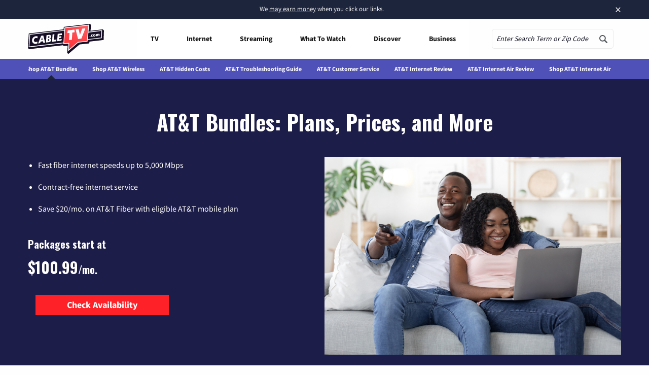

--- FILE ---
content_type: text/css
request_url: https://tags.srv.stackadapt.com/sa.css
body_size: -11
content:
:root {
    --sa-uid: '0-e88a9bef-0238-5702-55cb-85757f5d88f4';
}

--- FILE ---
content_type: text/javascript
request_url: https://cdn.clear.link/mapi/latest/mapi-full.min.js?ver=2.0.13
body_size: 14699
content:
/*! For license information please see mapi-full.min.js.LICENSE.txt */
(()=>{var t={633:(t,e,n)=>{var r=n(738).default;function o(){"use strict";t.exports=o=function(){return n},t.exports.__esModule=!0,t.exports.default=t.exports;var e,n={},i=Object.prototype,a=i.hasOwnProperty,c=Object.defineProperty||function(t,e,n){t[e]=n.value},u="function"==typeof Symbol?Symbol:{},s=u.iterator||"@@iterator",l=u.asyncIterator||"@@asyncIterator",d=u.toStringTag||"@@toStringTag";function f(t,e,n){return Object.defineProperty(t,e,{value:n,enumerable:!0,configurable:!0,writable:!0}),t[e]}try{f({},"")}catch(e){f=function(t,e,n){return t[e]=n}}function p(t,e,n,r){var o=e&&e.prototype instanceof g?e:g,i=Object.create(o.prototype),a=new E(r||[]);return c(i,"_invoke",{value:L(t,n,a)}),i}function v(t,e,n){try{return{type:"normal",arg:t.call(e,n)}}catch(t){return{type:"throw",arg:t}}}n.wrap=p;var h="suspendedStart",m="suspendedYield",w="executing",_="completed",y={};function g(){}function b(){}function q(){}var x={};f(x,s,(function(){return this}));var I=Object.getPrototypeOf,P=I&&I(I(D([])));P&&P!==i&&a.call(P,s)&&(x=P);var k=q.prototype=g.prototype=Object.create(x);function O(t){["next","throw","return"].forEach((function(e){f(t,e,(function(t){return this._invoke(e,t)}))}))}function j(t,e){function n(o,i,c,u){var s=v(t[o],t,i);if("throw"!==s.type){var l=s.arg,d=l.value;return d&&"object"==r(d)&&a.call(d,"__await")?e.resolve(d.__await).then((function(t){n("next",t,c,u)}),(function(t){n("throw",t,c,u)})):e.resolve(d).then((function(t){l.value=t,c(l)}),(function(t){return n("throw",t,c,u)}))}u(s.arg)}var o;c(this,"_invoke",{value:function(t,r){function i(){return new e((function(e,o){n(t,r,e,o)}))}return o=o?o.then(i,i):i()}})}function L(t,n,r){var o=h;return function(i,a){if(o===w)throw Error("Generator is already running");if(o===_){if("throw"===i)throw a;return{value:e,done:!0}}for(r.method=i,r.arg=a;;){var c=r.delegate;if(c){var u=S(c,r);if(u){if(u===y)continue;return u}}if("next"===r.method)r.sent=r._sent=r.arg;else if("throw"===r.method){if(o===h)throw o=_,r.arg;r.dispatchException(r.arg)}else"return"===r.method&&r.abrupt("return",r.arg);o=w;var s=v(t,n,r);if("normal"===s.type){if(o=r.done?_:m,s.arg===y)continue;return{value:s.arg,done:r.done}}"throw"===s.type&&(o=_,r.method="throw",r.arg=s.arg)}}}function S(t,n){var r=n.method,o=t.iterator[r];if(o===e)return n.delegate=null,"throw"===r&&t.iterator.return&&(n.method="return",n.arg=e,S(t,n),"throw"===n.method)||"return"!==r&&(n.method="throw",n.arg=new TypeError("The iterator does not provide a '"+r+"' method")),y;var i=v(o,t.iterator,n.arg);if("throw"===i.type)return n.method="throw",n.arg=i.arg,n.delegate=null,y;var a=i.arg;return a?a.done?(n[t.resultName]=a.value,n.next=t.nextLoc,"return"!==n.method&&(n.method="next",n.arg=e),n.delegate=null,y):a:(n.method="throw",n.arg=new TypeError("iterator result is not an object"),n.delegate=null,y)}function A(t){var e={tryLoc:t[0]};1 in t&&(e.catchLoc=t[1]),2 in t&&(e.finallyLoc=t[2],e.afterLoc=t[3]),this.tryEntries.push(e)}function R(t){var e=t.completion||{};e.type="normal",delete e.arg,t.completion=e}function E(t){this.tryEntries=[{tryLoc:"root"}],t.forEach(A,this),this.reset(!0)}function D(t){if(t||""===t){var n=t[s];if(n)return n.call(t);if("function"==typeof t.next)return t;if(!isNaN(t.length)){var o=-1,i=function n(){for(;++o<t.length;)if(a.call(t,o))return n.value=t[o],n.done=!1,n;return n.value=e,n.done=!0,n};return i.next=i}}throw new TypeError(r(t)+" is not iterable")}return b.prototype=q,c(k,"constructor",{value:q,configurable:!0}),c(q,"constructor",{value:b,configurable:!0}),b.displayName=f(q,d,"GeneratorFunction"),n.isGeneratorFunction=function(t){var e="function"==typeof t&&t.constructor;return!!e&&(e===b||"GeneratorFunction"===(e.displayName||e.name))},n.mark=function(t){return Object.setPrototypeOf?Object.setPrototypeOf(t,q):(t.__proto__=q,f(t,d,"GeneratorFunction")),t.prototype=Object.create(k),t},n.awrap=function(t){return{__await:t}},O(j.prototype),f(j.prototype,l,(function(){return this})),n.AsyncIterator=j,n.async=function(t,e,r,o,i){void 0===i&&(i=Promise);var a=new j(p(t,e,r,o),i);return n.isGeneratorFunction(e)?a:a.next().then((function(t){return t.done?t.value:a.next()}))},O(k),f(k,d,"Generator"),f(k,s,(function(){return this})),f(k,"toString",(function(){return"[object Generator]"})),n.keys=function(t){var e=Object(t),n=[];for(var r in e)n.push(r);return n.reverse(),function t(){for(;n.length;){var r=n.pop();if(r in e)return t.value=r,t.done=!1,t}return t.done=!0,t}},n.values=D,E.prototype={constructor:E,reset:function(t){if(this.prev=0,this.next=0,this.sent=this._sent=e,this.done=!1,this.delegate=null,this.method="next",this.arg=e,this.tryEntries.forEach(R),!t)for(var n in this)"t"===n.charAt(0)&&a.call(this,n)&&!isNaN(+n.slice(1))&&(this[n]=e)},stop:function(){this.done=!0;var t=this.tryEntries[0].completion;if("throw"===t.type)throw t.arg;return this.rval},dispatchException:function(t){if(this.done)throw t;var n=this;function r(r,o){return c.type="throw",c.arg=t,n.next=r,o&&(n.method="next",n.arg=e),!!o}for(var o=this.tryEntries.length-1;o>=0;--o){var i=this.tryEntries[o],c=i.completion;if("root"===i.tryLoc)return r("end");if(i.tryLoc<=this.prev){var u=a.call(i,"catchLoc"),s=a.call(i,"finallyLoc");if(u&&s){if(this.prev<i.catchLoc)return r(i.catchLoc,!0);if(this.prev<i.finallyLoc)return r(i.finallyLoc)}else if(u){if(this.prev<i.catchLoc)return r(i.catchLoc,!0)}else{if(!s)throw Error("try statement without catch or finally");if(this.prev<i.finallyLoc)return r(i.finallyLoc)}}}},abrupt:function(t,e){for(var n=this.tryEntries.length-1;n>=0;--n){var r=this.tryEntries[n];if(r.tryLoc<=this.prev&&a.call(r,"finallyLoc")&&this.prev<r.finallyLoc){var o=r;break}}o&&("break"===t||"continue"===t)&&o.tryLoc<=e&&e<=o.finallyLoc&&(o=null);var i=o?o.completion:{};return i.type=t,i.arg=e,o?(this.method="next",this.next=o.finallyLoc,y):this.complete(i)},complete:function(t,e){if("throw"===t.type)throw t.arg;return"break"===t.type||"continue"===t.type?this.next=t.arg:"return"===t.type?(this.rval=this.arg=t.arg,this.method="return",this.next="end"):"normal"===t.type&&e&&(this.next=e),y},finish:function(t){for(var e=this.tryEntries.length-1;e>=0;--e){var n=this.tryEntries[e];if(n.finallyLoc===t)return this.complete(n.completion,n.afterLoc),R(n),y}},catch:function(t){for(var e=this.tryEntries.length-1;e>=0;--e){var n=this.tryEntries[e];if(n.tryLoc===t){var r=n.completion;if("throw"===r.type){var o=r.arg;R(n)}return o}}throw Error("illegal catch attempt")},delegateYield:function(t,n,r){return this.delegate={iterator:D(t),resultName:n,nextLoc:r},"next"===this.method&&(this.arg=e),y}},n}t.exports=o,t.exports.__esModule=!0,t.exports.default=t.exports},738:t=>{function e(n){return t.exports=e="function"==typeof Symbol&&"symbol"==typeof Symbol.iterator?function(t){return typeof t}:function(t){return t&&"function"==typeof Symbol&&t.constructor===Symbol&&t!==Symbol.prototype?"symbol":typeof t},t.exports.__esModule=!0,t.exports.default=t.exports,e(n)}t.exports=e,t.exports.__esModule=!0,t.exports.default=t.exports},756:(t,e,n)=>{var r=n(633)();t.exports=r;try{regeneratorRuntime=r}catch(t){"object"==typeof globalThis?globalThis.regeneratorRuntime=r:Function("r","regeneratorRuntime = r")(r)}}},e={};function n(r){var o=e[r];if(void 0!==o)return o.exports;var i=e[r]={exports:{}};return t[r](i,i.exports,n),i.exports}n.n=t=>{var e=t&&t.__esModule?()=>t.default:()=>t;return n.d(e,{a:e}),e},n.d=(t,e)=>{for(var r in e)n.o(e,r)&&!n.o(t,r)&&Object.defineProperty(t,r,{enumerable:!0,get:e[r]})},n.o=(t,e)=>Object.prototype.hasOwnProperty.call(t,e),(()=>{"use strict";const t="4.1.23",e=()=>t;function r(t,e,n=null,r=!1,o=null){let i=0;const a=t();if(a)return void e(a);const c=setInterval((()=>{i+=100;const a=t();a&&(clearInterval(c),e(a)),n&&i>=n&&(clearInterval(c),r?e(a):o&&o(new Error("expiration")))}),100)}function o(t,e=0,n=!1){return new Promise(((o,i)=>{r(t,o,e,n,i)}))}function i(t){"requestIdleCallback"in window?window.requestIdleCallback(t):setTimeout(t,0)}function a(t,e){(null==e||e>t.length)&&(e=t.length);for(var n=0,r=new Array(e);n<e;n++)r[n]=t[n];return r}function c(t,e){if(t){if("string"==typeof t)return a(t,e);var n=Object.prototype.toString.call(t).slice(8,-1);return"Object"===n&&t.constructor&&(n=t.constructor.name),"Map"===n||"Set"===n?Array.from(t):"Arguments"===n||/^(?:Ui|I)nt(?:8|16|32)(?:Clamped)?Array$/.test(n)?a(t,e):void 0}}function u(t){return function(t){if(Array.isArray(t))return a(t)}(t)||function(t){if("undefined"!=typeof Symbol&&null!=t[Symbol.iterator]||null!=t["@@iterator"])return Array.from(t)}(t)||c(t)||function(){throw new TypeError("Invalid attempt to spread non-iterable instance.\nIn order to be iterable, non-array objects must have a [Symbol.iterator]() method.")}()}function s(t){return s="function"==typeof Symbol&&"symbol"==typeof Symbol.iterator?function(t){return typeof t}:function(t){return t&&"function"==typeof Symbol&&t.constructor===Symbol&&t!==Symbol.prototype?"symbol":typeof t},s(t)}function l(t){var e=function(t,e){if("object"!=s(t)||!t)return t;var n=t[Symbol.toPrimitive];if(void 0!==n){var r=n.call(t,e||"default");if("object"!=s(r))return r;throw new TypeError("@@toPrimitive must return a primitive value.")}return("string"===e?String:Number)(t)}(t,"string");return"symbol"==s(e)?e:e+""}function d(t,e,n){return(e=l(e))in t?Object.defineProperty(t,e,{value:n,enumerable:!0,configurable:!0,writable:!0}):t[e]=n,t}function f(t,e){return function(t){if(Array.isArray(t))return t}(t)||function(t,e){var n=null==t?null:"undefined"!=typeof Symbol&&t[Symbol.iterator]||t["@@iterator"];if(null!=n){var r,o,i,a,c=[],u=!0,s=!1;try{if(i=(n=n.call(t)).next,0===e){if(Object(n)!==n)return;u=!1}else for(;!(u=(r=i.call(n)).done)&&(c.push(r.value),c.length!==e);u=!0);}catch(t){s=!0,o=t}finally{try{if(!u&&null!=n.return&&(a=n.return(),Object(a)!==a))return}finally{if(s)throw o}}return c}}(t,e)||c(t,e)||function(){throw new TypeError("Invalid attempt to destructure non-iterable instance.\nIn order to be iterable, non-array objects must have a [Symbol.iterator]() method.")}()}var p="development",v="staging",h="production",m={debug:100,info:200,notice:250,error:300,critical:500},w=Object.entries(m).reduce((function(t,e){var n=f(e,2),r=n[0];return t[n[1]]=r,t}),{}),_="error",y=[],g=d(d(d({},p,"//mapi.dev.loc"),v,"https://mapi.stage.clear.link"),h,"https://m.clear.link");d(d(d({},p,"https://proof.dev.aws.clear.link"),v,"https://proof.dev.aws.clear.link"),h,"https://proof.clear.link");function b(){return window.MAPI&&window.MAPI.logLevel||m[_]}function q(t,e){if(arguments.length>2&&void 0!==arguments[2]&&arguments[2]&&!(b()>=t)&&console&&console.error){!function(t,e){y.push([t,u(e)])}(t,e);try{var n;(n=console).log.apply(n,["[".concat(w[t]||"none","]")].concat(u(e)))}catch(t){}}}function x(){for(var t=arguments.length,e=new Array(t),n=0;n<t;n++)e[n]=arguments[n];q(m.debug,e)}function I(){for(var t=arguments.length,e=new Array(t),n=0;n<t;n++)e[n]=arguments[n];q(m.info,e)}function P(){for(var t=arguments.length,e=new Array(t),n=0;n<t;n++)e[n]=arguments[n];q(m.error,e)}function k(t){return void 0!==t&&-1!==[p,v,h].indexOf(t)}function O(t){var e=arguments.length>1&&void 0!==arguments[1]?arguments[1]:function(){try{return window.FORCE_MAPI_ENV||"production"}catch(t){}return window.FORCE_MAPI_ENV||window.MAPI_ENV}(),n=k(e)?g[e]:g[h];return"".concat(n).concat(t)}"undefined"!=typeof window&&(window.setLogLevel=function(t){var e;return window.MAPI=window.MAPI||{},window.MAPI.logLevel=m[e=t]||e,"set log level to ".concat(window.MAPI.logLevel),t},window.getLogLevel=b);var j=function(t,e,n,r){return new(n||(n=Promise))((function(o,i){function a(t){try{u(r.next(t))}catch(t){i(t)}}function c(t){try{u(r.throw(t))}catch(t){i(t)}}function u(t){var e;t.done?o(t.value):(e=t.value,e instanceof n?e:new n((function(t){t(e)}))).then(a,c)}u((r=r.apply(t,e||[])).next())}))};function L(t,e,n){return j(this,void 0,void 0,(function*(){var r,o,i;let a=null!==(r=null==n?void 0:n.data)&&void 0!==r?r:"",c=t;if("GET"===e){const t=new URLSearchParams(a).toString();t.length&&(c+=`?${t}`)}else"string"!=typeof a&&(a="application/json"===(null==n?void 0:n.contentType)?JSON.stringify(a):new URLSearchParams(a).toString());return fetch(c,{method:e,body:a,headers:{Accept:null!==(o=null==n?void 0:n.accept)&&void 0!==o?o:"application/json","Content-Type":null!==(i=n.contentType)&&void 0!==i?i:"application/json"}}).then((t=>(null==n?void 0:n.accept)&&"application/json"!==(null==n?void 0:n.accept)?t.text():t.json()))}))}function S(t,e){return j(this,void 0,void 0,(function*(){return L(t,"POST",{data:e,contentType:"application/json",accept:"application/json"})}))}function A(){return Object.fromEntries(new URLSearchParams(window.location.search||""))}function R(t,e,n,r,o,i){var a,c;const u=(null===(c=null===(a=window.MAPI)||void 0===a?void 0:a.config)||void 0===c?void 0:c.cookiePrefix)?window.MAPI.config.cookiePrefix+t:t;return arguments.length>1?(document.cookie=`${u}=${encodeURIComponent(e)}${n?`; expires=${new Date(+new Date+1e3*n).toUTCString()}`:""}${r?`; path=${r}`:""}${o?`; domain=${o}`:""}${i?"; secure":""}`,document.cookie):decodeURIComponent((`; ${document.cookie}`.split(`; ${u}=`)[1]||"").split(";")[0])}function E(t,e,n,r,o,i){if(arguments.length>1)return R(t,JSON.stringify(e),n,r,o,i);try{return JSON.parse(R(t))}catch(t){return null}}function D(t=null){const e=function(t=null){if(!t)return window.location?window.location.hostname:"";"object"==typeof t&&(t=t.host);try{t.startsWith("http")||t.startsWith("//")||(t=`https://${t}`);const e=new URL(t);return e?e.href&&!e.hostname?t.replace(/\/.*$/g,""):e.hostname:""}catch(e){return P("error parsing URL",e),t}}(t),n=null==e?void 0:e.split(".");return(null==e?void 0:e.includes("pantheonsite"))||n.length<=2?e:null==n?void 0:n.slice(1).join(".")}function M(t,e,n,r,o,i,a){try{var c=t[i](a),u=c.value}catch(t){return void n(t)}c.done?e(u):Promise.resolve(u).then(r,o)}function T(t){return function(){var e=this,n=arguments;return new Promise((function(r,o){var i=t.apply(e,n);function a(t){M(i,r,o,a,c,"next",t)}function c(t){M(i,r,o,a,c,"throw",t)}a(void 0)}))}}var N=n(756),C=n.n(N),$=18e5;function F(t){var e=window.localStorage.getItem("mapi"),n=JSON.stringify(t);e!==n&&window.localStorage.setItem("mapi",n)}function U(){F({})}function G(){var t=window.localStorage.getItem("mapi");if(!t)return{};var e=JSON.parse(t);if(e&&e.lastWrite){var n=e.lastWrite;if((new Date).getTime()-n>$)return U(),{}}return e}function J(t,e){var n=G();n[t]=e,n.lastWrite=(new Date).getTime(),F(n)}function V(t){return G()[t]}var W=0,K=0;function z(t){var e=arguments.length>1&&void 0!==arguments[1]?arguments[1]:"ERROR",n=arguments.length>2&&void 0!==arguments[2]?arguments[2]:null;if(W>=10)return Promise.resolve({error:"max concurrent exceeded"});if(K>=20)return P("too many LAPI sends, not sending again"),Promise.resolve({error:"max sends exceeded"});W+=1,K+=1;var r=t;return"string"!=typeof r&&(r=JSON.stringify(r)),S("https://lapi.clear.link/log",{msg:r.substring(0,65536),level:e,requestId:n}).then((function(t){return W-=1,t})).catch((function(t){W-=1,window.debugLapi&&console.error("error sending reports to lapi",t,r)}))}var Y={log:function(t,e,n){return z(t,e,n)},error:function(t){return z(t,"ERROR")},warning:function(t){return z(t,"WARNING")},notice:function(t){return z(t,"NOTICE")}};function Z(t,e){var n="undefined"!=typeof Symbol&&t[Symbol.iterator]||t["@@iterator"];if(!n){if(Array.isArray(t)||(n=function(t,e){if(!t)return;if("string"==typeof t)return B(t,e);var n=Object.prototype.toString.call(t).slice(8,-1);"Object"===n&&t.constructor&&(n=t.constructor.name);if("Map"===n||"Set"===n)return Array.from(t);if("Arguments"===n||/^(?:Ui|I)nt(?:8|16|32)(?:Clamped)?Array$/.test(n))return B(t,e)}(t))||e&&t&&"number"==typeof t.length){n&&(t=n);var r=0,o=function(){};return{s:o,n:function(){return r>=t.length?{done:!0}:{done:!1,value:t[r++]}},e:function(t){throw t},f:o}}throw new TypeError("Invalid attempt to iterate non-iterable instance.\nIn order to be iterable, non-array objects must have a [Symbol.iterator]() method.")}var i,a=!0,c=!1;return{s:function(){n=n.call(t)},n:function(){var t=n.next();return a=t.done,t},e:function(t){c=!0,i=t},f:function(){try{a||null==n.return||n.return()}finally{if(c)throw i}}}}function B(t,e){(null==e||e>t.length)&&(e=t.length);for(var n=0,r=new Array(e);n<e;n++)r[n]=t[n];return r}function H(){this._events={}}H.prototype={addListener:function(t,e){this._events[t]||(this._events[t]=[]),this._events[t].push(e)},emit:function(t){for(var e=arguments.length,n=new Array(e>1?e-1:0),r=1;r<e;r++)n[r-1]=arguments[r];var o,i=Z(this._events[t]||[]);try{for(i.s();!(o=i.n()).done;){o.value.apply(void 0,n)}}catch(t){i.e(t)}finally{i.f()}}};const Q=H;var X=function(t,e,n,r){return new(n||(n=Promise))((function(o,i){function a(t){try{u(r.next(t))}catch(t){i(t)}}function c(t){try{u(r.throw(t))}catch(t){i(t)}}function u(t){var e;t.done?o(t.value):(e=t.value,e instanceof n?e:new n((function(t){t(e)}))).then(a,c)}u((r=r.apply(t,e||[])).next())}))};function tt(t){const e=window.dataLayer;if(e&&e.length)for(let n=e.length-1;n>=0;n--)if(void 0!==e[n][t])return e[n][t]}function et(t){return""===t||null==t}function nt(t){var e,n;window.dataLayer=null!==(e=window.dataLayer)&&void 0!==e?e:[],window.data_layer=null!==(n=window.data_layer)&&void 0!==n?n:[];const r={};for(const e of Object.keys(t||{})){const n=t[e],o=tt(e);et(n)&&!et(o)||(r[e]=n)}Object.keys(r).length>0&&(window.dataLayer.push(r),window.data_layer.push(r))}function rt(){if(U(),tt("request_id"))for(const t of["dataLayer","data_layer"])for(const e of window[t])"request_id"in e&&delete e.request_id;ot("",-3600),R("mapiJsPromo","",-3600)}function ot(t,e=1800){R("clRequestId",t,e,"/",D())}let it=!1;function at(t){if(it)return;it=!0;const e=new CustomEvent("mapiRequestIdReady",{bubbles:!0,detail:{requestId:t}});document.dispatchEvent(e)}function ct(t){t!==ut()?(nt({request_id:t}),at(t)):at(t)}function ut(){const t=tt("requestID")||tt("request_id"),e=window.cl_gtm&&window.cl_gtm.requestID;return t||e}const st=4;let lt=0;function dt(t){window.dataLayer=window.dataLayer||[],window.dataLayer.push(t)}const ft=new Q;function pt(t,e,n,r,o){var i,a,c,u,s,l,d,f;const p=null===(i=null==t?void 0:t.data)||void 0===i?void 0:i.request_id,v=null===(c=null===(a=null==t?void 0:t.data)||void 0===a?void 0:a.phone)||void 0===c?void 0:c.data;if(!p)return x("No request ID returned",t),Promise.resolve({});wt(p);const h=V("knownTokens")||{};v.forEach((t=>{t.is_last_resort&&!e||(h[t.token]=`${t.promo_number}`)})),J("requestData",{requestId:p,extraData:o,domain:n,promo:r,fullResponse:t}),J("knownTokens",h);const m=null===(u=null==t?void 0:t.data)||void 0===u?void 0:u.promo_code;!yt()&&m&&(nt({promo_code:m}),window.cl_gtm&&(window.cl_gtm.promoCode=m),J("lastPromo",yt()));const w=null===(f=null===(d=null===(l=null===(s=null==t?void 0:t.data)||void 0===s?void 0:s.customer_id)||void 0===l?void 0:l.data)||void 0===d?void 0:d[0])||void 0===f?void 0:f.guid;var _;return w&&(R("clGuid",_=w,94608e3),J("clGuid",_),tt("visitor_id")!==_&&(nt({visitor_id:_}),nt({clGuid:_}),dt({event:"clDatalayerGuid"}))),Promise.resolve({tokens:h,response:t})}class vt{constructor(t,e,n,r){this.promoCode=t,this.brand=e,this.domain=n,this.requestId=r,this.extraData={},this.tokensToSend=[],this.shouldAllowRotation=!0,this.allowLastResort=!1,this.sourcePath=window.location.pathname}tokens(t){return this.tokensToSend=t.filter((t=>t)).map((t=>("object"==typeof t&&(t=t.brand),`${t}`.replace(/^\s+|\s+$/g,"")))),this}extra(t,e){return this.extraData[t]=e,this}catch(t){return this.failure=t,this}allowRotation(t){return this.shouldAllowRotation=!!t,this}path(t){return this.sourcePath=t,this}track(){return this.requestId=this.requestId||_t(),this}allowLastResortNumber(t){return this.allowLastResort=t,this}performInitialRequest(t){const e={data:{request:{brand:this.brand,promo_code:this.promoCode,domain:this.domain,path:this.sourcePath||window.location.pathname},tokens:t||[]}};Object.entries(this.extraData).forEach((([t,n])=>{e.data.request[t]=n}));return S(O("/cpr/external"),e)}performTokenRequest(t,e){const n={data:{domain:this.domain,tokens:e}};return S(O(`/cpr/external/request/${t}/tokens`),n)}handleFailure(t){x("Failure in request to MAPI: ",t),this.failure&&this.failure.call(t)}send(){const t=V("knownTokens")||{};this.brand&&this.tokensToSend.unshift(this.brand);const e=Object.keys(this.extraData).length,n=(r=this.tokensToSend,Array.isArray(r)?r:r?"string"!=typeof r&&"function"==typeof r[Symbol.iterator]?Array.from(r):[r]:[]).filter((e=>void 0===t[e]));var r;return this.requestId=this.requestId||_t(),this.requestId?(e&&ht(this.requestId,this.extraData).catch(console.error),n.length&&this.shouldAllowRotation?this.performTokenRequest(this.requestId,n).then((t=>pt(t,this.allowLastResort,this.domain,this.promoCode,this.extraData))).catch(this.handleFailure.bind(this)):Promise.resolve({tokens:t,response:{}})):n.length&&this.shouldAllowRotation?this.performInitialRequest(n).then((t=>pt(t,this.allowLastResort,this.domain,this.promoCode,this.extraData))).catch(this.handleFailure.bind(this)):Promise.resolve({tokens:t,response:{}})}}function ht(t,e,n){return X(this,void 0,void 0,(function*(){if(!t)return Promise.reject(new Error("updateRequest called with no requestId"));return function(t,e){return j(this,void 0,void 0,(function*(){return L(t,"PUT",{data:e,contentType:"application/json",accept:"application/json"})}))}(O(`/cpr/external/request/${t}`),{data:{request:e}}).then((t=>(pt(t),n&&n(t),t)))}))}function mt(t,e){if(lt+=1,lt>st)return x("Excessive call count for updateForNewSession."),void function(){const t=[y,G(),document.cookie,(new Error).stack];Y.log(JSON.stringify(t),"ERROR")}();x("Updating for new session"),window.runMapiModules&&(x("running MAPI modules"),window.runMapiModules(!0)),window.piwikData&&window.piwikData.updateVariables&&(x("running piwik update"),window.piwikData.updateVariables()),t&&e&&(x("running request ID link"),ht(e,{linked_requests:{request_id:e,previous_request_id:t}}))}function wt(t){if(!t)return;const e=V("requestId"),n=V("previousRequestIds")||{},r=t;if(x("cached:",e),x("previous:",n),x("incoming:",r),!e)return J("requestId",t),J("previousRequestIds",n),ct(t),void ot(t);if(e&&e!==r){if(n&&n[r])return void x("not clearing session, detected request ID cycle");n[e]=!0,x("invalidating for mismatched request ID during set"),rt(),J("requestId",t),J("previousRequestIds",n),ct(t),ot(t),mt(e,r)}else ct(t)}function _t(){const t=V("requestId");let e=ut();return t&&!e?(ct(t),t):(e&&t&&t!==e&&(x("invalidating for mismatched request ID"),rt()),e||(e=R("clRequestId")),e&&e!==t&&wt(e),e||"")}function yt(){var t,e;const n=gt(A().kbid)||x("cl_gtm")||window.cl_gtm&&gt(window.cl_gtm.promoCode)||x("dl promoCode")||gt(tt("promoCode"))||x("dl promo_code")||gt(tt("promo_code"))||x("cookie promo")||gt(R("promo"))||x("cookie mapiJsPromo")||gt(R("mapiJsPromo"))||x("cache lastPromo")||gt(V("lastPromo"))||x("config defaultPromoCode")||gt(null===(e=null===(t=window.MAPI)||void 0===t?void 0:t.config)||void 0===e?void 0:e.defaultPromoCode);return n?`${n}`.replace(/^(\d+).*/,"$1"):null}function gt(t){return"string"==typeof t&&(t=Number(t)),"number"==typeof t&&Number.isInteger(t)&&t>=0&&t<=9999999?t:null}var bt="ga_client_id";function qt(){var t=null,e=R("_ga"),n=f(e.match(/\d+\.\d+$/)||[],1)[0];return n?t=n:e&&e.length&&(t=e),t}function xt(){return qt()&&_t()}function It(){return It=T(C().mark((function t(){var e,n=arguments;return C().wrap((function(t){for(;;)switch(t.prev=t.next){case 0:return e=n.length>0&&void 0!==n[0]?n[0]:1e4,t.abrupt("return",o(xt,e,!1).then((function(){return t=_t(),e=qt(),n=V(bt),r={request_id:t,client_id:e},o="object"===s(n)&&n.request_id===t,i="object"===s(n)&&n.client_id===e,void(o&&i||ht(t,{google_client_id:r}).then((function(){J(bt,r)})));var t,e,n,r,o,i})).catch((function(t){return t})));case 2:case"end":return t.stop()}}),t)}))),It.apply(this,arguments)}var Pt=function(t,e,n,r){return new(n||(n=Promise))((function(o,i){function a(t){try{u(r.next(t))}catch(t){i(t)}}function c(t){try{u(r.throw(t))}catch(t){i(t)}}function u(t){var e;t.done?o(t.value):(e=t.value,e instanceof n?e:new n((function(t){t(e)}))).then(a,c)}u((r=r.apply(t,e||[])).next())}))};const kt="google_data";function Ot(){return!(!_t()||!qt())}function jt(){return Pt(this,arguments,void 0,(function*(t=1e4){const e=function(){const{gclid:t=null,gclsrc:e=null}=A()||{};return{gclid:t,gclsrc:e}}();return o(Ot,t,!0).then((()=>function({gclid:t,gclsrc:e}){const n=qt(),r=_t(),o=V(kt)||{},i={};t&&(i.gclid=t),e&&(i.gclsrc=e),n&&(i.client_id=n),r&&(i.request_id=r);const a=Object.entries(i),c=a.some((([t,e])=>o[t]!==e));!r||a.length<2||!c||ht(r,{[kt]:i}).then((()=>{J(kt,Object.assign(Object.assign({},o),i))}))}(e))).catch((t=>{}))}))}const Lt="google_gclid",St="google_gclsrc";function At(){const t=_t(),{gclid:e,gclsrc:n}=A()||{},r=V(Lt)||null,o=V(St)||null;e&&n&&(r!==e||o!==n)&&ht(t,{google_gcl_data:{request_id:t,gclid:e,gclsrc:n}}).then((()=>{J(Lt,e),J(St,n)}))}function Rt(){r((function(){return _t()&&!!R("s_vi")}),(function(){var t=function(){var t=V("adobe_analytics_id"),e=R("s_vi")||"";if(!e)return null;var n=e.match(/\|([^[]+)\[?/),r=n?n[1]:e;return t!==r?(J("adobe_analytics_id",r),r):null}(),e=_t();t&&ht(e,{adobe_analytics:{request_id:e,visitor_id:t}})}),1e4)}var Et,Dt="js_mark_request_id";function Mt(){var t=_t(),e=V(Dt);t!==e&&ht(t,{js_mark:{request_id:t}}).then((function(){J(Dt,t)}))}function Tt(t,e){var n=Object.keys(t);if(Object.getOwnPropertySymbols){var r=Object.getOwnPropertySymbols(t);e&&(r=r.filter((function(e){return Object.getOwnPropertyDescriptor(t,e).enumerable}))),n.push.apply(n,r)}return n}function Nt(t){for(var e=1;e<arguments.length;e++){var n=null!=arguments[e]?arguments[e]:{};e%2?Tt(Object(n),!0).forEach((function(e){d(t,e,n[e])})):Object.getOwnPropertyDescriptors?Object.defineProperties(t,Object.getOwnPropertyDescriptors(n)):Tt(Object(n)).forEach((function(e){Object.defineProperty(t,e,Object.getOwnPropertyDescriptor(n,e))}))}return t}class Ct{constructor(t){this.conf=t||{},this.events=new Q}setConfig(t){this.conf=t}brand(){return this.conf.brand||""}defaultToken(){return this.conf.defaultToken||this.conf.brand}domain(){return this.conf.forceDomain||`${window.location.hostname}`.replace(/^www\./,"")}path(){return this.conf.forcePath||window.location.pathname}promo(){var t;return(null===(t=this.conf.promoCode)||void 0===t?void 0:t.toString())||yt()}requestId(){return this.conf.requestId||_t()}replacementConfig(){return this.conf.replacement||[]}watchForReplacement(){return this.conf.watchForNumbers}get(t,e=null){var n,r;return null!==(r=null===(n=this.conf)||void 0===n?void 0:n[t])&&void 0!==r?r:e}allowLastResort(){return void 0!==this.conf.allowLastResortNumber&&this.conf.allowLastResortNumber}}function $t(t){return Ft.apply(this,arguments)}function Ft(){return(Ft=T(C().mark((function t(e){return C().wrap((function(t){for(;;)switch(t.prev=t.next){case 0:return t.abrupt("return",o(_t).then((function(t){return ht(t,e)})));case 1:case"end":return t.stop()}}),t)})))).apply(this,arguments)}function Ut(){_t();var t=yt(),e=V("lastPromo");e?t&&t!==e&&(x("invalidating for mismatched promo",t,e),rt(),mt(),J("lastPromo","".concat(t))):J("lastPromo",t)}function Gt(){!function(t){if(!t)return;t!==R("promo")&&R("promo",t,2592e3,"/",D());t!==R("mapiJsPromo")&&R("mapiJsPromo",t,2592e3,"/",D())}(yt())}function Jt(){return Vt.apply(this,arguments)}function Vt(){return(Vt=T(C().mark((function t(){var e,n,r,o,i,a;return C().wrap((function(t){for(;;)switch(t.prev=t.next){case 0:if(null===(e=null===(n=window.MAPI)||void 0===n||null===(n=n.config)||void 0===n?void 0:n.trackEnabled)||void 0===e||e){t.next=3;break}return t.abrupt("return",{});case 3:return r=O("/cpr/external/track"),o=Et.promo(),i={data:{request:{request_id:Et.requestId(),brand:Et.brand(),promo_code:o,domain:Et.domain(),path:Et.path()}}},t.next=8,S(r,i);case 8:return a=t.sent,t.abrupt("return",pt(a));case 10:case"end":return t.stop()}}),t)})))).apply(this,arguments)}function Wt(t){var e=this,n=arguments.length>1&&void 0!==arguments[1]?arguments[1]:void 0;return o((function(){return n||window.MAPI&&window.MAPI.Rotation})).then((function(){return n=n||window.MAPI&&window.MAPI.Rotation,new vt(n.promo(),n.brand(),n.domain(),n.requestId()).allowLastResortNumber(n.allowLastResort()).tokens(t).send().then((function(t){return ft.emit("fetched-token-numbers",t?t.tokens:[],e),t}))}))}function Kt(){return zt.apply(this,arguments)}function zt(){return zt=T(C().mark((function t(){var e,n=arguments;return C().wrap((function(t){for(;;)switch(t.prev=t.next){case 0:return e=n.length>0&&void 0!==n[0]?n[0]:5e3,t.abrupt("return",o(_t,e,!1));case 2:case"end":return t.stop()}}),t)}))),zt.apply(this,arguments)}function Yt(t){return Zt.apply(this,arguments)}function Zt(){return(Zt=T(C().mark((function t(e){var n;return C().wrap((function(t){for(;;)switch(t.prev=t.next){case 0:return t.next=2,Kt();case 2:return n=t.sent,t.abrupt("return",S(O("/cpr/external/request/".concat(n,"/priority")),{data:{request_id:n,priority:e}}));case 4:case"end":return t.stop()}}),t)})))).apply(this,arguments)}function Bt(t){return R(t)}function Ht(){var t=function(){var t={experiment_id:tt("experiment_id"),variation_name:tt("variation_name")};if(!t.experiment_id||!t.variation_name)return[];var e=V("sent_convert")||{},n=t.experiment_id,r=t.variation_name;if(r=function(t){return t.replace("Var #","")}(r),e[n])return[];e[n]=r,J("sent_convert",e);var o=Bt("_conv_r"),i=Bt("_conv_s"),a=Bt("_conv_v");return[{request_id:_t(),experiment_id:n,variation:r,conv_r:o,conv_s:i,conv_v:a}]}();return 0===t.length||void 0===t?Promise.resolve({}):function(t){return ht(_t(),{convert:t})}(t)}function Qt(){for(var t=window.dataLayer||[],e={},n=0;n<t.length;n++){var r=t[n];r&&"dynamic_content"===r.event&&r.test_id&&(e[r.test_id]=r)}return e}function Xt(){return Object.values(Qt()).length>0&&_t()}function te(){for(var t=function(){for(var t=A(),e=["kbid","utm_channel","utm_medium","utm_campaign","utm_source","utm_term","utm_content","utm_name"],n={},r=0,o=e.length;r<o;r++)e[r]in t&&(n[e[r]]=t[e[r]]);return n}(),e=_t(),n={postal_code:"",audience:"Everyone",rotation_enabled:!0,request_id:e,request_id_encoded:e,promo_code:"",kbid:"",marketing_channel:"",mobile:/Mobi/i.test(window.navigator.userAgent)?1:0,state:"",city:"",opt_test:"",opt_v:"",utm_channel:"",utm_medium:"",utm_campaign:"",utm_source:"",utm_term:"",utm_content:"",utm_name:"",aoa:[""],screen_resolution:"".concat(window.screen.width,"x").concat(window.screen.height),promo_brand:"",visitor_id:"",buyflow:!1,site_search:!1,current_scroll_depth:0,display_id:"",last_price_viewed:"",last_product_viewed:"",last_product_name:"",used_availability:!0},r=0,o=Object.keys(t);r<o.length;r++){var i=o[r];n[i]=t[i]}return n}function ee(){(function(t,e){return L(t,"GET",{data:e,contentType:"application/json",accept:"application/json"})})(O("/geoip")).then((function(t){nt({city:t.data.cityName,state:t.data.mostSpecificSubdivisionIsoCode,postal_code:t.data.cityPostalCode}),dt({event:"clDatalayerGeo"})})).catch((function(){P("Unable to retrieve geo ip data.")}))}function ne(){ee(),o((function(){return!!V("requestData")}),1e4).then((function(){var t,e,n,r,o=V("requestData"),i=null!==(t=null==o||null===(e=o.fullResponse)||void 0===e||null===(e=e.data)||void 0===e||null===(e=e.promo_data)||void 0===e?void 0:e.data)&&void 0!==t?t:{},a=null!==(n=null==o||null===(r=o.fullResponse)||void 0===r||null===(r=r.datamaxmind)||void 0===r||null===(r=r.data)||void 0===r?void 0:r.mm_isp)&&void 0!==n?n:"";nt({promo_code:i.promo_code,promo_brand:i.promo_brand,marketing_channel:i.marketing_channel,rotation_enabled:i.conversion_tracking,isp:a}),dt({event:"clDatalayerPromoInfo"})})).catch((function(t){void 0!==t&&P(t)}))}var re="previousMsclkIds";function oe(){return ie.apply(this,arguments)}function ie(){return(ie=T(C().mark((function t(){var e,n,r,o;return C().wrap((function(t){for(;;)switch(t.prev=t.next){case 0:if(e=A(),n=_t(),r=e.msclkid||null,o=V(re)||{},n&&r&&!o[r]){t.next=6;break}return t.abrupt("return",null);case 6:return t.abrupt("return",ht(_t(),{bing_data:e}).then((function(){o[r]=!0,J(re,o)})));case 7:case"end":return t.stop()}}),t)})))).apply(this,arguments)}function ae(){r((function(){return _t()}),(function(){var t=function(){var t=A();if(t.tid&&t.tprovider){var e=t.tprovider.toLowerCase();if("cj"===e)return{tid:t.tid,tprovider:e,tkeyword:t.tkeyword}}return E("cj_tid")}();t&&ht(_t(),{adcom_data:t},(function(){!function(t,e){E("cj_tid",t,84e3*e,"/",D())}(t,45)}))}))}var ce="tune_transaction";function ue(){r((function(){return _t()}),(function(){var t=_t(),e=V(ce),n=function(t,e){var n,r,o=A();return o&&o.transaction_id?t&&(n=t.transaction_ids,r=o.transaction_id,n.includes(r))&&e===t.request_id?"":o.transaction_id:""}(e,t);if(n){var r=function(t,e,n){return{transaction_ids:t&&t.transaction_ids?[e].concat(u(t.transaction_ids)):[e],request_id:n}}(e,n,t);ht(t,{tune:{transaction_id:n,request_id:t}},(function(){return J(ce,r)}))}}))}var se=["kbid","loc1","loc2","device_type","device_model","creative"];function le(){var t=A()||{},e={};return Object.entries(t).forEach((function(t){var n=f(t,2),r=n[0],o=n[1];(r.match(/^utm_/)&&o.length||se.includes(r)&&o.length)&&(e[r]=o)})),Object.keys(e).length&&(e.query=window.window.location.search),e}function de(){var t=le();if(document.referrer.length){var e="".concat(window.location.protocol,"//").concat(window.location.host);if(0===document.referrer.indexOf(e))return}ht(_t(),{utm_data:t})}function fe(){var t=le();return Object.keys(t).length&&_t()}var pe=function(t,e,n,r){return new(n||(n=Promise))((function(o,i){function a(t){try{u(r.next(t))}catch(t){i(t)}}function c(t){try{u(r.throw(t))}catch(t){i(t)}}function u(t){var e;t.done?o(t.value):(e=t.value,e instanceof n?e:new n((function(t){t(e)}))).then(a,c)}u((r=r.apply(t,e||[])).next())}))};const ve="ga_session_data";function he(){const t={ga_session_id:null,ga_session_number:null},[e,n]=document.cookie.match(/_ga_[A-Za-z0-9]+=(.*?)(?:;|$)/)||["",""],r=e.match(/_ga_[A-Za-z0-9]+=GS\d\.\d\.(.+?)(?:;|$)/);if(r){const e=r[1].split(".");t.ga_session_id=e.shift()||null,t.ga_session_number=e.shift()||null}else n.length&&(t.ga_session_id=n,t.ga_session_number=n);return t}function me(){return _t()&&Object.values(he()).every((t=>!!t))}function we(){return pe(this,arguments,void 0,(function*(t=1e4){return o(me,t,!1).then((()=>function(){const t=_t(),e=he(),n=V(ve),r=Object.assign(Object.assign({},e),{request_id:t}),o="object"==typeof n&&n.request_id===t,i="object"==typeof n&&e.ga_session_id===n.ga_session_id;o&&i||ht(t,{ga_session_data:r}).then((()=>{J(ve,r)}))}())).catch((t=>{}))}))}function _e(t,e){var n=Object.keys(t);if(Object.getOwnPropertySymbols){var r=Object.getOwnPropertySymbols(t);e&&(r=r.filter((function(e){return Object.getOwnPropertyDescriptor(t,e).enumerable}))),n.push.apply(n,r)}return n}function ye(t){for(var e=1;e<arguments.length;e++){var n=null!=arguments[e]?arguments[e]:{};e%2?_e(Object(n),!0).forEach((function(e){d(t,e,n[e])})):Object.getOwnPropertyDescriptors?Object.defineProperties(t,Object.getOwnPropertyDescriptors(n)):_e(Object(n)).forEach((function(e){Object.defineProperty(t,e,Object.getOwnPropertyDescriptor(n,e))}))}return t}var ge=function(t,e,n,r){return new(n||(n=Promise))((function(o,i){function a(t){try{u(r.next(t))}catch(t){i(t)}}function c(t){try{u(r.throw(t))}catch(t){i(t)}}function u(t){var e;t.done?o(t.value):(e=t.value,e instanceof n?e:new n((function(t){t(e)}))).then(a,c)}u((r=r.apply(t,e||[])).next())}))};const be="pushlyData";function qe(t){return ge(this,void 0,void 0,(function*(){const e=function(){var t;const e=null===(t=null===window||void 0===window?void 0:window.PushlySDK)||void 0===t?void 0:t.getUser();return{puid:(null==e?void 0:e.getId())||null}}(),n=V(be)||{},r=Object.assign(Object.assign({},e),{requestId:t});!e.puid||n.requestId===t&&n.puid===e.puid||ht(t,{pushly:r}).then((()=>{J(be,r)}))}))}function xe(){return!!(_t()&&window.PushlySDK&&window.PushlySDK.getUser)}var Ie=function(t,e,n,r){return new(n||(n=Promise))((function(o,i){function a(t){try{u(r.next(t))}catch(t){i(t)}}function c(t){try{u(r.throw(t))}catch(t){i(t)}}function u(t){var e;t.done?o(t.value):(e=t.value,e instanceof n?e:new n((function(t){t(e)}))).then(a,c)}u((r=r.apply(t,e||[])).next())}))};const Pe="sent_visitor_id",ke="clVisitorId";function Oe(t=1e4){return o((()=>_t()),t,!1).then((t=>function(t){return Ie(this,void 0,void 0,(function*(){var e,n,r;if(V(Pe))return;const o=R(ke),i={request_id:t,visitor_id:o},a=yield ht(t,{visitor_id:i});J(Pe,!0);const c=null===(r=null===(n=null===(e=null==a?void 0:a.data)||void 0===e?void 0:e.visitor_id)||void 0===n?void 0:n.data)||void 0===r?void 0:r.visitor_id;c&&c!==o&&R(ke,c,15768e4,null,D())}))}(t))).catch((t=>{P("error updating visitor ID",t)}))}const je="vwoData",Le="_vwo_uuid",Se=3e3,Ae={uuid:"",requestId:"",expts:[]};function Re(t=!1){const e=R(Le);return e||(t&&"string"==typeof window._vwo_uuid?window._vwo_uuid:null)}function Ee(){if(!Array.isArray(window.dataLayer))return console.warn("[vwoData] window.dataLayer does not exist or is not an array."),[];const t=/^VWO-(\d+)-(\d+)/,e=[];for(const n of window.dataLayer)if(n&&"string"==typeof n.vwo_exp_variant_string){const r=n.vwo_exp_variant_string.match(t);r&&e.push({experiment_id:Number(r[1]),variation_id:Number(r[2])})}return e}function De(t,e=!1){const n=Re(e),r=Ee(),o=function(){const t=V(je);return t?{uuid:t.uuid||"",requestId:t.requestId||"",expts:Array.isArray(t.expts)?t.expts:[]}:Object.assign({},Ae)}(),a={};if(n&&n!==o.uuid&&(a.vwo={uuid:n}),t!==o.requestId)r.length>0&&(a.vwo_experiments=r);else{const t=new Map(o.expts.map((t=>[t.experiment_id,t.variation_id]))),e=[];for(const n of r)t.get(n.experiment_id)!==n.variation_id&&e.push(n);e.length>0&&(a.vwo_experiments=e)}(a.vwo||a.vwo_experiments)&&i((()=>{ht(t,a).then((()=>{J(je,{requestId:t,uuid:n||o.uuid,expts:Me(o.expts,a.vwo_experiments||[])})})).catch((t=>{console.error("[vwoData] Update request failed:",t)}))}))}function Me(t,e){const n=[...t],r=new Map(t.map((t=>[t.experiment_id,!0])));for(const t of e)if(r.has(t.experiment_id)){const e=n.findIndex((e=>e.experiment_id===t.experiment_id));-1!==e&&(n[e]=t)}else n.push(t);return n}function Te(t,e,n){De(t,e);const r=function(t){window.dataLayer||(window.dataLayer=[]);let e=!0,n=window.dataLayer.length,r=Ee();return requestAnimationFrame((function o(){if(!e)return;const a=window.dataLayer.length,c=Ee();a===n&&JSON.stringify(c)===JSON.stringify(r)||(n=a,r=c,c.length>0&&i(t)),e&&requestAnimationFrame(o)})),()=>{e=!1}}((()=>{De(t,e)}));setTimeout((()=>{r()}),n),window.addEventListener("beforeunload",r,{once:!0})}var Ne=function(t,e,n,r){return new(n||(n=Promise))((function(o,i){function a(t){try{u(r.next(t))}catch(t){i(t)}}function c(t){try{u(r.throw(t))}catch(t){i(t)}}function u(t){var e;t.done?o(t.value):(e=t.value,e instanceof n?e:new n((function(t){t(e)}))).then(a,c)}u((r=r.apply(t,e||[])).next())}))};const Ce="mntnData",$e=3e3,Fe={is_viewable_verified_visit:!1,creative_group_id:"",creative_group_name:"",impression_epoch_micros:0,is_cross_device:!1,visit_tracking:"",requestId:""};function Ue(){try{const t=window.mntn;if(!t)return null;return{creative_group_id:t.creative_group_id||"",creative_group_name:t.creative_group_name||"",impression_epoch_micros:t.impression_epoch_micros||new Float32Array,is_cross_device:!!t.is_cross_device,visit_tracking:t.visit_tracking||"",requestId:""}}catch(t){return console.error("[MntnCapture] Error extracting MNTN data:",t),null}}function Ge(t){try{const e=Ue();if(!(e&&e.creative_group_id&&e.creative_group_name&&e.visit_tracking))return;e.requestId=t;const n=function(){const t=V(Ce);return t?{is_viewable_verified_visit:"string"==typeof t.is_viewable_verified_visit?"true"===t.is_viewable_verified_visit:!!t.is_viewable_verified_visit,creative_group_id:"string"==typeof t.creative_group_id?t.creative_group_id:"",creative_group_name:"string"==typeof t.creative_group_name?t.creative_group_name:"",impression_epoch_micros:t.impression_epoch_micros||new Float32Array,is_cross_device:!!t.is_cross_device,visit_tracking:"string"==typeof t.visit_tracking?t.visit_tracking:"",requestId:"string"==typeof t.requestId?t.requestId:""}:Object.assign({},Fe)}();if(n.requestId===t&&function(t,e,n){return!(!e||!n)&&["creative_group_id","creative_group_name","visit_tracking"].every((t=>e[t]===n[t]))}(0,n,e))return;const r=()=>{ht(t,{mntn:e}).then((()=>J(Ce,e))).catch((t=>{console.error("[MntnCapture] Update request failed:",t)}))};i(r)}catch(t){console.error("[MntnCapture] Send data error:",t)}}function Je(){return Ne(this,arguments,void 0,(function*(t=$e){return new Promise((e=>{const n=_t();if(!n)return console.warn("[MntnCapture] No request ID available"),void e(null);const r=Ue();if(r)return Ge(n),void e(r);const o=function(t,e=3e3){const n=performance.now()+e;let r=!0;const o=Ue();return o?(t(o),()=>{}):(requestAnimationFrame((function e(){if(!r)return;const o=Ue();if(o)return r=!1,void t(o);performance.now()<n?requestAnimationFrame(e):r=!1})),()=>{r=!1})}((t=>{Ge(n),e(t)}),3e3);setTimeout((()=>{o(),e(Ue())}),t)}))}))}function Ve(t,n){window.mapiUtils||(window.mapiUtils={getRequestId:Kt,getPromoCode:yt,doWhen:o,datalayerEvent:dt,getFromDataLayer:tt,updateRequestPriority:Yt,fetchTokenNumbers:Wt,bootstrap:We,updateRequest:$t,version:e}),function(){It.apply(this,arguments)}(),Rt(),o((function(){return _t()})).then(Mt).catch((function(t){"js ping request failed ".concat(t)})),r((function(){return _t()}),(function(){var t=A();if(t){var e=Object.entries(t).reduce((function(t,e){var n=f(e,2),r=n[0],o=n[1];return Nt(Nt({},t),{},d({},r.toLowerCase(),o))}),{}),n=e.tid,r=e.tprovider,o=e.tkeyword;if(r&&n){var i={tid:n,tprovider:r,tkeyword:void 0===o?null:o},a=V("mapi_sent_adcom");a&&a[n]||ht(_t(),{adcom_data:i},(function(){var t=V("mapi_sent_adcom")||{};t[n]=!0,J("mapi_sent_adcom",t)}))}}})),function(t){setTimeout((function(){r((function(){return _t()}),(function(){var e=_t(),n="function"!=typeof window.ga||window.ga.toString&&window.ga.toString().length<30;e&&ht(e,{using_adblock:{using_adblock:n}}),t&&t.call()}),5e3,!0)}),arguments.length>1&&void 0!==arguments[1]?arguments[1]:8e3)}(),o((function(){return _t()}),4e3,!0).then((function(){var t;null!==(t=window.MAPI)&&void 0!==t&&null!==(t=t.config)&&void 0!==t&&t.bootstrapDataLayer&&(nt(te()),dt({event:"clDatalayerBasic"}),dt({event:"clDatalayerProductInfo"})),ne()})).catch((function(t){void 0!==t&&P(t)})),function(){var t=arguments.length>0&&void 0!==arguments[0]?arguments[0]:1e3;o((function(){return!!_t()})).then((function(){Ht(),setInterval((function(){return Ht()}),t)}))}(),o(Xt,15e3).then((function(t){var e=Qt(),n=window.location.pathname,r={},o=V("dynamic_pages_tests")||{};Object.values(e).forEach((function(e){var i="".concat(t,"-").concat(n,"-").concat(e.test_id);o[i]||(o[i]=e,r[i]={request_id:t,url_path:n,variant_key:e.variant,ad_group_id:e.adgroupid,insertion_term:e.insertion_term,test_id:e.test_id})}));var i=Object.values(r);return I("in DynamicLandingPage",t,_t(),e,i),0===i.length?{}:ht(t,{dynamic_page:i}).then((function(e){return I("in updateRequest then",_t(),t,i),J("dynamic_pages_tests",o),e})).catch((function(t){P("error sending dynamic pages information",t)}))})).catch((function(t){})),o((function(){return _t()})).then((function(t){var e=A().clreqid;if(e){var n=V("previousRequestIds")||{};e&&!n[e]&&ht(t,{linked_requests:{request_id:t,previous_request_id:e}}).then((function(){var t=V("previousRequestIds")||{};t[e]=!0,J("previousRequestIds",t)}))}})),function(){o((function(){return _t()}),arguments.length>0&&void 0!==arguments[0]?arguments[0]:1e4,!1).then((function(t){var e,n,r=A(),o=V("sentSmsIds")||{},i=null!==(e=null==r?void 0:r.sms_id)&&void 0!==e?e:"",a=null!==(n=null==r?void 0:r.sms_optin_id)&&void 0!==n?n:"";return!a||o["".concat(i,":").concat(a)]?{}:ht(t,{sms_opt_in:{request_id:t,sms_id:i,sms_optin_id:a}}).then((function(){var t=V("sentSmsIds")||{};t["".concat(i,":").concat(a)]=!0,J("sentSmsIds",t)}))})).catch((function(t){return I("error sending SmsOptIn: ".concat(t)),t}))}(),o((function(){return _t()}),1e4).then((function(t){var e=V("previousFbIds")||{},n=A().fbclid;n&&!e[n]&&setTimeout((function(){var e=Bt("_fbc"),r=Bt("_fbp");return ht(t,{fbids:{request_id:t,fbid:n,fbc:e,fbp:r}}).then((function(){var t=V("previousFbIds")||{};t[n]=!0,J("previousFbIds",t)}))}),1e4)})),o(_t).then((function(){oe().catch((function(t){return console.error("bing data request failed: ",t)})),window.addEventListener("popstate",oe)})),ae(),ue(),function(){o(fe,arguments.length>0&&void 0!==arguments[0]?arguments[0]:3e4).then(de).catch((function(t){"utm request failed ".concat(t)}))}(),o((function(){return!!document.body})).then((function(){document.body.addEventListener("click",(function(t){var e=t.target.closest("a");if(e){var n=e.getAttribute("href");if(n&&n.match(/^http/)){var r=new URL(e.href);if(window.location.host!==r.hostname){var o=function(t,e,n){return t.searchParams.has("kbid")&&t.searchParams.has("cl_system")&&t.searchParams.has("cl_system_id")&&t.searchParams.has("clreqid")?null:(t.searchParams.set("cl_system","mapi"),t.searchParams.set("cl_system_id",e),t.searchParams.set("clreqid",e),t.searchParams.set("kbid",n),t)}(r,_t(),yt());o&&(t.preventDefault(),window.open(o.href,e.target))}}}}))})),Kt().then((function(t){var e=A(),n=e.cl_system,r=e.cl_system_id,o=e.cl_scope,i=e.cl_link;return n&&r?V("cl_system")===n+r?null:ht(t,{cl:ye(ye({request_id:t,cl_system:n,cl_system_id:r},o&&{cl_scope:o}),i&&{cl_link:i})}).then((function(){return J("cl_system",n+r)})):null})).catch((function(t){return console.log("timeout getting request id",t)})),jt(),o((()=>!!_t())).then(At),we(),function(){ge(this,void 0,void 0,(function*(){o(xe,15e3).then((()=>qe(_t()))).catch((t=>{}))}))}(),Oe(),function(t=1e3,e=Se){const n=_t(),r=Re(!1);n&&r?Te(n,!1,e):setTimeout((()=>{const n=_t();n?Te(n,!0,e):console.warn(`[vwoData] Timed out after ${t}ms waiting for request ID.`)}),t)}(),function(){Ne(this,arguments,void 0,(function*(t=1e3,e=$e){const n=_t(),r=Ue();return n&&r?(Ge(n),r):n?Je(e):new Promise((n=>{const r=performance.now()+t;requestAnimationFrame((function t(){if(!_t())return performance.now()>=r?(console.warn("[MntnCapture] Timed out waiting for request ID"),void n(null)):void requestAnimationFrame(t);Je(e).then(n)}))}))}))}(),n&&n.call(t)}function We(t){var e;window.mapiRegistered||(Ut(),window.MAPI=window.MAPI||{},Et=window.MAPI.Rotation||new Ct(null===(e=window.MAPI)||void 0===e?void 0:e.config),window.MAPI.Rotation=Et,r((function(){return window.mapiEvents&&window.mapiEvents.on}),(function(){window.mapiEvents.on("mapi_heartbeat",(function(t,e){x("setting request ID from wordpress"),e&&e.requestId&&wt(e.requestId)}))}),2500),r((function(){var t;return _t()||(null===(t=window.MAPI)||void 0===t?void 0:t.config)}),(function(){Jt().then((function(){Gt()}))}),5e3,!0),o(_t,1e4).then((function(){ct(_t()),dt({event:"clDatalayerRequestId"})})),window.mapiRegistered=!0),window.ranMapiModules||(!function(t){window.onerror=function(e,n,r,o,i){var a=t(),c=i&&i.stack?i.stack:e;Y.log(c,"ERROR",a)}}(_t),Ve(!1,t),window.runMapiModules=Ve,window.ranMapiModules=!0)}!function(t){var e=["safewise.com","www.safewise.com","move.org","www.move.org"],n=window.location.hostname,r=document.querySelector('link[rel="canonical"]'),o=r?new URL(r.href):null,i=function(t){return e.includes(t)},a=i(n),c=!!o&&i(o.hostname);if(!a&&c){var u=document.querySelector('meta[name="robots"]');u||((u=document.createElement("meta")).setAttribute("name","robots"),document.head.appendChild(u)),u.setAttribute("content","noindex, nofollow")}else t()}(We)})()})();
//# sourceMappingURL=mapi-full.min.js.map

--- FILE ---
content_type: image/svg+xml
request_url: https://www.cabletv.com/app/themes/bifrost-child/dist/images/icons/quotes-icon.svg
body_size: -142
content:
<svg width="43" height="34" viewBox="0 0 43 34" fill="none" xmlns="http://www.w3.org/2000/svg">
<path d="M0.69084 20.1336C1.26336 6.58397 4.12595 0 15.3855 0L16.5305 6.29771C10.2328 6.29771 9.27863 10.687 9.27863 15.8397H17.771V33.3015H0.5C0.5 28.4351 0.595421 23.7595 0.69084 20.0382V20.1336ZM25.2137 20.1336C25.7863 6.58397 28.6489 0 39.9084 0L41.0534 6.29771C34.7557 6.29771 33.8015 10.687 33.8015 15.8397H42.2939V33.3015H24.9275C24.9275 28.4351 25.0229 23.7595 25.1183 20.0382L25.2137 20.1336Z" fill="white"/>
</svg>
